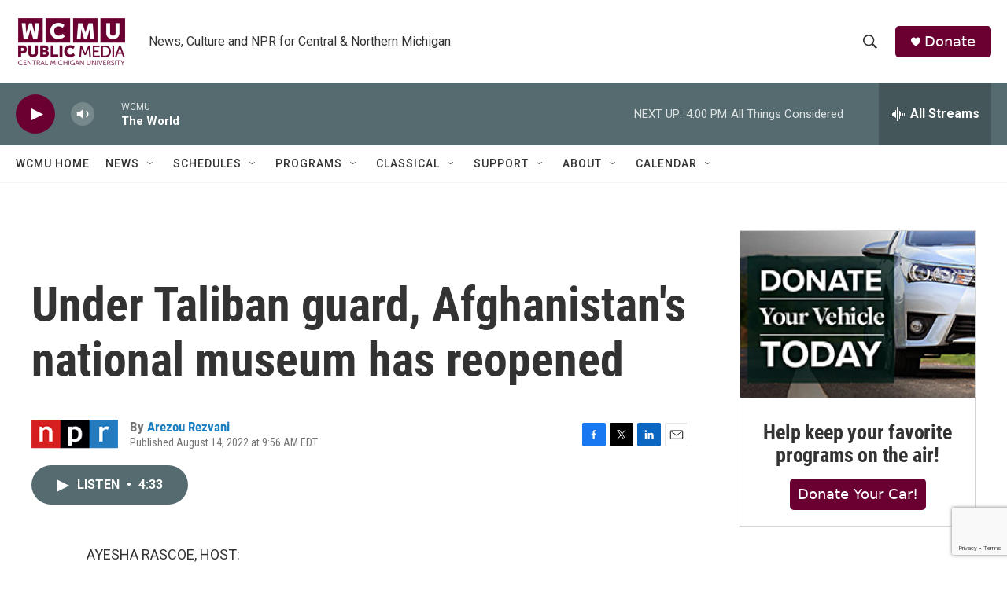

--- FILE ---
content_type: text/html; charset=utf-8
request_url: https://www.google.com/recaptcha/api2/anchor?ar=1&k=6LfHrSkUAAAAAPnKk5cT6JuKlKPzbwyTYuO8--Vr&co=aHR0cHM6Ly9yYWRpby53Y211Lm9yZzo0NDM.&hl=en&v=PoyoqOPhxBO7pBk68S4YbpHZ&size=invisible&anchor-ms=20000&execute-ms=30000&cb=4s60pne6yt34
body_size: 49182
content:
<!DOCTYPE HTML><html dir="ltr" lang="en"><head><meta http-equiv="Content-Type" content="text/html; charset=UTF-8">
<meta http-equiv="X-UA-Compatible" content="IE=edge">
<title>reCAPTCHA</title>
<style type="text/css">
/* cyrillic-ext */
@font-face {
  font-family: 'Roboto';
  font-style: normal;
  font-weight: 400;
  font-stretch: 100%;
  src: url(//fonts.gstatic.com/s/roboto/v48/KFO7CnqEu92Fr1ME7kSn66aGLdTylUAMa3GUBHMdazTgWw.woff2) format('woff2');
  unicode-range: U+0460-052F, U+1C80-1C8A, U+20B4, U+2DE0-2DFF, U+A640-A69F, U+FE2E-FE2F;
}
/* cyrillic */
@font-face {
  font-family: 'Roboto';
  font-style: normal;
  font-weight: 400;
  font-stretch: 100%;
  src: url(//fonts.gstatic.com/s/roboto/v48/KFO7CnqEu92Fr1ME7kSn66aGLdTylUAMa3iUBHMdazTgWw.woff2) format('woff2');
  unicode-range: U+0301, U+0400-045F, U+0490-0491, U+04B0-04B1, U+2116;
}
/* greek-ext */
@font-face {
  font-family: 'Roboto';
  font-style: normal;
  font-weight: 400;
  font-stretch: 100%;
  src: url(//fonts.gstatic.com/s/roboto/v48/KFO7CnqEu92Fr1ME7kSn66aGLdTylUAMa3CUBHMdazTgWw.woff2) format('woff2');
  unicode-range: U+1F00-1FFF;
}
/* greek */
@font-face {
  font-family: 'Roboto';
  font-style: normal;
  font-weight: 400;
  font-stretch: 100%;
  src: url(//fonts.gstatic.com/s/roboto/v48/KFO7CnqEu92Fr1ME7kSn66aGLdTylUAMa3-UBHMdazTgWw.woff2) format('woff2');
  unicode-range: U+0370-0377, U+037A-037F, U+0384-038A, U+038C, U+038E-03A1, U+03A3-03FF;
}
/* math */
@font-face {
  font-family: 'Roboto';
  font-style: normal;
  font-weight: 400;
  font-stretch: 100%;
  src: url(//fonts.gstatic.com/s/roboto/v48/KFO7CnqEu92Fr1ME7kSn66aGLdTylUAMawCUBHMdazTgWw.woff2) format('woff2');
  unicode-range: U+0302-0303, U+0305, U+0307-0308, U+0310, U+0312, U+0315, U+031A, U+0326-0327, U+032C, U+032F-0330, U+0332-0333, U+0338, U+033A, U+0346, U+034D, U+0391-03A1, U+03A3-03A9, U+03B1-03C9, U+03D1, U+03D5-03D6, U+03F0-03F1, U+03F4-03F5, U+2016-2017, U+2034-2038, U+203C, U+2040, U+2043, U+2047, U+2050, U+2057, U+205F, U+2070-2071, U+2074-208E, U+2090-209C, U+20D0-20DC, U+20E1, U+20E5-20EF, U+2100-2112, U+2114-2115, U+2117-2121, U+2123-214F, U+2190, U+2192, U+2194-21AE, U+21B0-21E5, U+21F1-21F2, U+21F4-2211, U+2213-2214, U+2216-22FF, U+2308-230B, U+2310, U+2319, U+231C-2321, U+2336-237A, U+237C, U+2395, U+239B-23B7, U+23D0, U+23DC-23E1, U+2474-2475, U+25AF, U+25B3, U+25B7, U+25BD, U+25C1, U+25CA, U+25CC, U+25FB, U+266D-266F, U+27C0-27FF, U+2900-2AFF, U+2B0E-2B11, U+2B30-2B4C, U+2BFE, U+3030, U+FF5B, U+FF5D, U+1D400-1D7FF, U+1EE00-1EEFF;
}
/* symbols */
@font-face {
  font-family: 'Roboto';
  font-style: normal;
  font-weight: 400;
  font-stretch: 100%;
  src: url(//fonts.gstatic.com/s/roboto/v48/KFO7CnqEu92Fr1ME7kSn66aGLdTylUAMaxKUBHMdazTgWw.woff2) format('woff2');
  unicode-range: U+0001-000C, U+000E-001F, U+007F-009F, U+20DD-20E0, U+20E2-20E4, U+2150-218F, U+2190, U+2192, U+2194-2199, U+21AF, U+21E6-21F0, U+21F3, U+2218-2219, U+2299, U+22C4-22C6, U+2300-243F, U+2440-244A, U+2460-24FF, U+25A0-27BF, U+2800-28FF, U+2921-2922, U+2981, U+29BF, U+29EB, U+2B00-2BFF, U+4DC0-4DFF, U+FFF9-FFFB, U+10140-1018E, U+10190-1019C, U+101A0, U+101D0-101FD, U+102E0-102FB, U+10E60-10E7E, U+1D2C0-1D2D3, U+1D2E0-1D37F, U+1F000-1F0FF, U+1F100-1F1AD, U+1F1E6-1F1FF, U+1F30D-1F30F, U+1F315, U+1F31C, U+1F31E, U+1F320-1F32C, U+1F336, U+1F378, U+1F37D, U+1F382, U+1F393-1F39F, U+1F3A7-1F3A8, U+1F3AC-1F3AF, U+1F3C2, U+1F3C4-1F3C6, U+1F3CA-1F3CE, U+1F3D4-1F3E0, U+1F3ED, U+1F3F1-1F3F3, U+1F3F5-1F3F7, U+1F408, U+1F415, U+1F41F, U+1F426, U+1F43F, U+1F441-1F442, U+1F444, U+1F446-1F449, U+1F44C-1F44E, U+1F453, U+1F46A, U+1F47D, U+1F4A3, U+1F4B0, U+1F4B3, U+1F4B9, U+1F4BB, U+1F4BF, U+1F4C8-1F4CB, U+1F4D6, U+1F4DA, U+1F4DF, U+1F4E3-1F4E6, U+1F4EA-1F4ED, U+1F4F7, U+1F4F9-1F4FB, U+1F4FD-1F4FE, U+1F503, U+1F507-1F50B, U+1F50D, U+1F512-1F513, U+1F53E-1F54A, U+1F54F-1F5FA, U+1F610, U+1F650-1F67F, U+1F687, U+1F68D, U+1F691, U+1F694, U+1F698, U+1F6AD, U+1F6B2, U+1F6B9-1F6BA, U+1F6BC, U+1F6C6-1F6CF, U+1F6D3-1F6D7, U+1F6E0-1F6EA, U+1F6F0-1F6F3, U+1F6F7-1F6FC, U+1F700-1F7FF, U+1F800-1F80B, U+1F810-1F847, U+1F850-1F859, U+1F860-1F887, U+1F890-1F8AD, U+1F8B0-1F8BB, U+1F8C0-1F8C1, U+1F900-1F90B, U+1F93B, U+1F946, U+1F984, U+1F996, U+1F9E9, U+1FA00-1FA6F, U+1FA70-1FA7C, U+1FA80-1FA89, U+1FA8F-1FAC6, U+1FACE-1FADC, U+1FADF-1FAE9, U+1FAF0-1FAF8, U+1FB00-1FBFF;
}
/* vietnamese */
@font-face {
  font-family: 'Roboto';
  font-style: normal;
  font-weight: 400;
  font-stretch: 100%;
  src: url(//fonts.gstatic.com/s/roboto/v48/KFO7CnqEu92Fr1ME7kSn66aGLdTylUAMa3OUBHMdazTgWw.woff2) format('woff2');
  unicode-range: U+0102-0103, U+0110-0111, U+0128-0129, U+0168-0169, U+01A0-01A1, U+01AF-01B0, U+0300-0301, U+0303-0304, U+0308-0309, U+0323, U+0329, U+1EA0-1EF9, U+20AB;
}
/* latin-ext */
@font-face {
  font-family: 'Roboto';
  font-style: normal;
  font-weight: 400;
  font-stretch: 100%;
  src: url(//fonts.gstatic.com/s/roboto/v48/KFO7CnqEu92Fr1ME7kSn66aGLdTylUAMa3KUBHMdazTgWw.woff2) format('woff2');
  unicode-range: U+0100-02BA, U+02BD-02C5, U+02C7-02CC, U+02CE-02D7, U+02DD-02FF, U+0304, U+0308, U+0329, U+1D00-1DBF, U+1E00-1E9F, U+1EF2-1EFF, U+2020, U+20A0-20AB, U+20AD-20C0, U+2113, U+2C60-2C7F, U+A720-A7FF;
}
/* latin */
@font-face {
  font-family: 'Roboto';
  font-style: normal;
  font-weight: 400;
  font-stretch: 100%;
  src: url(//fonts.gstatic.com/s/roboto/v48/KFO7CnqEu92Fr1ME7kSn66aGLdTylUAMa3yUBHMdazQ.woff2) format('woff2');
  unicode-range: U+0000-00FF, U+0131, U+0152-0153, U+02BB-02BC, U+02C6, U+02DA, U+02DC, U+0304, U+0308, U+0329, U+2000-206F, U+20AC, U+2122, U+2191, U+2193, U+2212, U+2215, U+FEFF, U+FFFD;
}
/* cyrillic-ext */
@font-face {
  font-family: 'Roboto';
  font-style: normal;
  font-weight: 500;
  font-stretch: 100%;
  src: url(//fonts.gstatic.com/s/roboto/v48/KFO7CnqEu92Fr1ME7kSn66aGLdTylUAMa3GUBHMdazTgWw.woff2) format('woff2');
  unicode-range: U+0460-052F, U+1C80-1C8A, U+20B4, U+2DE0-2DFF, U+A640-A69F, U+FE2E-FE2F;
}
/* cyrillic */
@font-face {
  font-family: 'Roboto';
  font-style: normal;
  font-weight: 500;
  font-stretch: 100%;
  src: url(//fonts.gstatic.com/s/roboto/v48/KFO7CnqEu92Fr1ME7kSn66aGLdTylUAMa3iUBHMdazTgWw.woff2) format('woff2');
  unicode-range: U+0301, U+0400-045F, U+0490-0491, U+04B0-04B1, U+2116;
}
/* greek-ext */
@font-face {
  font-family: 'Roboto';
  font-style: normal;
  font-weight: 500;
  font-stretch: 100%;
  src: url(//fonts.gstatic.com/s/roboto/v48/KFO7CnqEu92Fr1ME7kSn66aGLdTylUAMa3CUBHMdazTgWw.woff2) format('woff2');
  unicode-range: U+1F00-1FFF;
}
/* greek */
@font-face {
  font-family: 'Roboto';
  font-style: normal;
  font-weight: 500;
  font-stretch: 100%;
  src: url(//fonts.gstatic.com/s/roboto/v48/KFO7CnqEu92Fr1ME7kSn66aGLdTylUAMa3-UBHMdazTgWw.woff2) format('woff2');
  unicode-range: U+0370-0377, U+037A-037F, U+0384-038A, U+038C, U+038E-03A1, U+03A3-03FF;
}
/* math */
@font-face {
  font-family: 'Roboto';
  font-style: normal;
  font-weight: 500;
  font-stretch: 100%;
  src: url(//fonts.gstatic.com/s/roboto/v48/KFO7CnqEu92Fr1ME7kSn66aGLdTylUAMawCUBHMdazTgWw.woff2) format('woff2');
  unicode-range: U+0302-0303, U+0305, U+0307-0308, U+0310, U+0312, U+0315, U+031A, U+0326-0327, U+032C, U+032F-0330, U+0332-0333, U+0338, U+033A, U+0346, U+034D, U+0391-03A1, U+03A3-03A9, U+03B1-03C9, U+03D1, U+03D5-03D6, U+03F0-03F1, U+03F4-03F5, U+2016-2017, U+2034-2038, U+203C, U+2040, U+2043, U+2047, U+2050, U+2057, U+205F, U+2070-2071, U+2074-208E, U+2090-209C, U+20D0-20DC, U+20E1, U+20E5-20EF, U+2100-2112, U+2114-2115, U+2117-2121, U+2123-214F, U+2190, U+2192, U+2194-21AE, U+21B0-21E5, U+21F1-21F2, U+21F4-2211, U+2213-2214, U+2216-22FF, U+2308-230B, U+2310, U+2319, U+231C-2321, U+2336-237A, U+237C, U+2395, U+239B-23B7, U+23D0, U+23DC-23E1, U+2474-2475, U+25AF, U+25B3, U+25B7, U+25BD, U+25C1, U+25CA, U+25CC, U+25FB, U+266D-266F, U+27C0-27FF, U+2900-2AFF, U+2B0E-2B11, U+2B30-2B4C, U+2BFE, U+3030, U+FF5B, U+FF5D, U+1D400-1D7FF, U+1EE00-1EEFF;
}
/* symbols */
@font-face {
  font-family: 'Roboto';
  font-style: normal;
  font-weight: 500;
  font-stretch: 100%;
  src: url(//fonts.gstatic.com/s/roboto/v48/KFO7CnqEu92Fr1ME7kSn66aGLdTylUAMaxKUBHMdazTgWw.woff2) format('woff2');
  unicode-range: U+0001-000C, U+000E-001F, U+007F-009F, U+20DD-20E0, U+20E2-20E4, U+2150-218F, U+2190, U+2192, U+2194-2199, U+21AF, U+21E6-21F0, U+21F3, U+2218-2219, U+2299, U+22C4-22C6, U+2300-243F, U+2440-244A, U+2460-24FF, U+25A0-27BF, U+2800-28FF, U+2921-2922, U+2981, U+29BF, U+29EB, U+2B00-2BFF, U+4DC0-4DFF, U+FFF9-FFFB, U+10140-1018E, U+10190-1019C, U+101A0, U+101D0-101FD, U+102E0-102FB, U+10E60-10E7E, U+1D2C0-1D2D3, U+1D2E0-1D37F, U+1F000-1F0FF, U+1F100-1F1AD, U+1F1E6-1F1FF, U+1F30D-1F30F, U+1F315, U+1F31C, U+1F31E, U+1F320-1F32C, U+1F336, U+1F378, U+1F37D, U+1F382, U+1F393-1F39F, U+1F3A7-1F3A8, U+1F3AC-1F3AF, U+1F3C2, U+1F3C4-1F3C6, U+1F3CA-1F3CE, U+1F3D4-1F3E0, U+1F3ED, U+1F3F1-1F3F3, U+1F3F5-1F3F7, U+1F408, U+1F415, U+1F41F, U+1F426, U+1F43F, U+1F441-1F442, U+1F444, U+1F446-1F449, U+1F44C-1F44E, U+1F453, U+1F46A, U+1F47D, U+1F4A3, U+1F4B0, U+1F4B3, U+1F4B9, U+1F4BB, U+1F4BF, U+1F4C8-1F4CB, U+1F4D6, U+1F4DA, U+1F4DF, U+1F4E3-1F4E6, U+1F4EA-1F4ED, U+1F4F7, U+1F4F9-1F4FB, U+1F4FD-1F4FE, U+1F503, U+1F507-1F50B, U+1F50D, U+1F512-1F513, U+1F53E-1F54A, U+1F54F-1F5FA, U+1F610, U+1F650-1F67F, U+1F687, U+1F68D, U+1F691, U+1F694, U+1F698, U+1F6AD, U+1F6B2, U+1F6B9-1F6BA, U+1F6BC, U+1F6C6-1F6CF, U+1F6D3-1F6D7, U+1F6E0-1F6EA, U+1F6F0-1F6F3, U+1F6F7-1F6FC, U+1F700-1F7FF, U+1F800-1F80B, U+1F810-1F847, U+1F850-1F859, U+1F860-1F887, U+1F890-1F8AD, U+1F8B0-1F8BB, U+1F8C0-1F8C1, U+1F900-1F90B, U+1F93B, U+1F946, U+1F984, U+1F996, U+1F9E9, U+1FA00-1FA6F, U+1FA70-1FA7C, U+1FA80-1FA89, U+1FA8F-1FAC6, U+1FACE-1FADC, U+1FADF-1FAE9, U+1FAF0-1FAF8, U+1FB00-1FBFF;
}
/* vietnamese */
@font-face {
  font-family: 'Roboto';
  font-style: normal;
  font-weight: 500;
  font-stretch: 100%;
  src: url(//fonts.gstatic.com/s/roboto/v48/KFO7CnqEu92Fr1ME7kSn66aGLdTylUAMa3OUBHMdazTgWw.woff2) format('woff2');
  unicode-range: U+0102-0103, U+0110-0111, U+0128-0129, U+0168-0169, U+01A0-01A1, U+01AF-01B0, U+0300-0301, U+0303-0304, U+0308-0309, U+0323, U+0329, U+1EA0-1EF9, U+20AB;
}
/* latin-ext */
@font-face {
  font-family: 'Roboto';
  font-style: normal;
  font-weight: 500;
  font-stretch: 100%;
  src: url(//fonts.gstatic.com/s/roboto/v48/KFO7CnqEu92Fr1ME7kSn66aGLdTylUAMa3KUBHMdazTgWw.woff2) format('woff2');
  unicode-range: U+0100-02BA, U+02BD-02C5, U+02C7-02CC, U+02CE-02D7, U+02DD-02FF, U+0304, U+0308, U+0329, U+1D00-1DBF, U+1E00-1E9F, U+1EF2-1EFF, U+2020, U+20A0-20AB, U+20AD-20C0, U+2113, U+2C60-2C7F, U+A720-A7FF;
}
/* latin */
@font-face {
  font-family: 'Roboto';
  font-style: normal;
  font-weight: 500;
  font-stretch: 100%;
  src: url(//fonts.gstatic.com/s/roboto/v48/KFO7CnqEu92Fr1ME7kSn66aGLdTylUAMa3yUBHMdazQ.woff2) format('woff2');
  unicode-range: U+0000-00FF, U+0131, U+0152-0153, U+02BB-02BC, U+02C6, U+02DA, U+02DC, U+0304, U+0308, U+0329, U+2000-206F, U+20AC, U+2122, U+2191, U+2193, U+2212, U+2215, U+FEFF, U+FFFD;
}
/* cyrillic-ext */
@font-face {
  font-family: 'Roboto';
  font-style: normal;
  font-weight: 900;
  font-stretch: 100%;
  src: url(//fonts.gstatic.com/s/roboto/v48/KFO7CnqEu92Fr1ME7kSn66aGLdTylUAMa3GUBHMdazTgWw.woff2) format('woff2');
  unicode-range: U+0460-052F, U+1C80-1C8A, U+20B4, U+2DE0-2DFF, U+A640-A69F, U+FE2E-FE2F;
}
/* cyrillic */
@font-face {
  font-family: 'Roboto';
  font-style: normal;
  font-weight: 900;
  font-stretch: 100%;
  src: url(//fonts.gstatic.com/s/roboto/v48/KFO7CnqEu92Fr1ME7kSn66aGLdTylUAMa3iUBHMdazTgWw.woff2) format('woff2');
  unicode-range: U+0301, U+0400-045F, U+0490-0491, U+04B0-04B1, U+2116;
}
/* greek-ext */
@font-face {
  font-family: 'Roboto';
  font-style: normal;
  font-weight: 900;
  font-stretch: 100%;
  src: url(//fonts.gstatic.com/s/roboto/v48/KFO7CnqEu92Fr1ME7kSn66aGLdTylUAMa3CUBHMdazTgWw.woff2) format('woff2');
  unicode-range: U+1F00-1FFF;
}
/* greek */
@font-face {
  font-family: 'Roboto';
  font-style: normal;
  font-weight: 900;
  font-stretch: 100%;
  src: url(//fonts.gstatic.com/s/roboto/v48/KFO7CnqEu92Fr1ME7kSn66aGLdTylUAMa3-UBHMdazTgWw.woff2) format('woff2');
  unicode-range: U+0370-0377, U+037A-037F, U+0384-038A, U+038C, U+038E-03A1, U+03A3-03FF;
}
/* math */
@font-face {
  font-family: 'Roboto';
  font-style: normal;
  font-weight: 900;
  font-stretch: 100%;
  src: url(//fonts.gstatic.com/s/roboto/v48/KFO7CnqEu92Fr1ME7kSn66aGLdTylUAMawCUBHMdazTgWw.woff2) format('woff2');
  unicode-range: U+0302-0303, U+0305, U+0307-0308, U+0310, U+0312, U+0315, U+031A, U+0326-0327, U+032C, U+032F-0330, U+0332-0333, U+0338, U+033A, U+0346, U+034D, U+0391-03A1, U+03A3-03A9, U+03B1-03C9, U+03D1, U+03D5-03D6, U+03F0-03F1, U+03F4-03F5, U+2016-2017, U+2034-2038, U+203C, U+2040, U+2043, U+2047, U+2050, U+2057, U+205F, U+2070-2071, U+2074-208E, U+2090-209C, U+20D0-20DC, U+20E1, U+20E5-20EF, U+2100-2112, U+2114-2115, U+2117-2121, U+2123-214F, U+2190, U+2192, U+2194-21AE, U+21B0-21E5, U+21F1-21F2, U+21F4-2211, U+2213-2214, U+2216-22FF, U+2308-230B, U+2310, U+2319, U+231C-2321, U+2336-237A, U+237C, U+2395, U+239B-23B7, U+23D0, U+23DC-23E1, U+2474-2475, U+25AF, U+25B3, U+25B7, U+25BD, U+25C1, U+25CA, U+25CC, U+25FB, U+266D-266F, U+27C0-27FF, U+2900-2AFF, U+2B0E-2B11, U+2B30-2B4C, U+2BFE, U+3030, U+FF5B, U+FF5D, U+1D400-1D7FF, U+1EE00-1EEFF;
}
/* symbols */
@font-face {
  font-family: 'Roboto';
  font-style: normal;
  font-weight: 900;
  font-stretch: 100%;
  src: url(//fonts.gstatic.com/s/roboto/v48/KFO7CnqEu92Fr1ME7kSn66aGLdTylUAMaxKUBHMdazTgWw.woff2) format('woff2');
  unicode-range: U+0001-000C, U+000E-001F, U+007F-009F, U+20DD-20E0, U+20E2-20E4, U+2150-218F, U+2190, U+2192, U+2194-2199, U+21AF, U+21E6-21F0, U+21F3, U+2218-2219, U+2299, U+22C4-22C6, U+2300-243F, U+2440-244A, U+2460-24FF, U+25A0-27BF, U+2800-28FF, U+2921-2922, U+2981, U+29BF, U+29EB, U+2B00-2BFF, U+4DC0-4DFF, U+FFF9-FFFB, U+10140-1018E, U+10190-1019C, U+101A0, U+101D0-101FD, U+102E0-102FB, U+10E60-10E7E, U+1D2C0-1D2D3, U+1D2E0-1D37F, U+1F000-1F0FF, U+1F100-1F1AD, U+1F1E6-1F1FF, U+1F30D-1F30F, U+1F315, U+1F31C, U+1F31E, U+1F320-1F32C, U+1F336, U+1F378, U+1F37D, U+1F382, U+1F393-1F39F, U+1F3A7-1F3A8, U+1F3AC-1F3AF, U+1F3C2, U+1F3C4-1F3C6, U+1F3CA-1F3CE, U+1F3D4-1F3E0, U+1F3ED, U+1F3F1-1F3F3, U+1F3F5-1F3F7, U+1F408, U+1F415, U+1F41F, U+1F426, U+1F43F, U+1F441-1F442, U+1F444, U+1F446-1F449, U+1F44C-1F44E, U+1F453, U+1F46A, U+1F47D, U+1F4A3, U+1F4B0, U+1F4B3, U+1F4B9, U+1F4BB, U+1F4BF, U+1F4C8-1F4CB, U+1F4D6, U+1F4DA, U+1F4DF, U+1F4E3-1F4E6, U+1F4EA-1F4ED, U+1F4F7, U+1F4F9-1F4FB, U+1F4FD-1F4FE, U+1F503, U+1F507-1F50B, U+1F50D, U+1F512-1F513, U+1F53E-1F54A, U+1F54F-1F5FA, U+1F610, U+1F650-1F67F, U+1F687, U+1F68D, U+1F691, U+1F694, U+1F698, U+1F6AD, U+1F6B2, U+1F6B9-1F6BA, U+1F6BC, U+1F6C6-1F6CF, U+1F6D3-1F6D7, U+1F6E0-1F6EA, U+1F6F0-1F6F3, U+1F6F7-1F6FC, U+1F700-1F7FF, U+1F800-1F80B, U+1F810-1F847, U+1F850-1F859, U+1F860-1F887, U+1F890-1F8AD, U+1F8B0-1F8BB, U+1F8C0-1F8C1, U+1F900-1F90B, U+1F93B, U+1F946, U+1F984, U+1F996, U+1F9E9, U+1FA00-1FA6F, U+1FA70-1FA7C, U+1FA80-1FA89, U+1FA8F-1FAC6, U+1FACE-1FADC, U+1FADF-1FAE9, U+1FAF0-1FAF8, U+1FB00-1FBFF;
}
/* vietnamese */
@font-face {
  font-family: 'Roboto';
  font-style: normal;
  font-weight: 900;
  font-stretch: 100%;
  src: url(//fonts.gstatic.com/s/roboto/v48/KFO7CnqEu92Fr1ME7kSn66aGLdTylUAMa3OUBHMdazTgWw.woff2) format('woff2');
  unicode-range: U+0102-0103, U+0110-0111, U+0128-0129, U+0168-0169, U+01A0-01A1, U+01AF-01B0, U+0300-0301, U+0303-0304, U+0308-0309, U+0323, U+0329, U+1EA0-1EF9, U+20AB;
}
/* latin-ext */
@font-face {
  font-family: 'Roboto';
  font-style: normal;
  font-weight: 900;
  font-stretch: 100%;
  src: url(//fonts.gstatic.com/s/roboto/v48/KFO7CnqEu92Fr1ME7kSn66aGLdTylUAMa3KUBHMdazTgWw.woff2) format('woff2');
  unicode-range: U+0100-02BA, U+02BD-02C5, U+02C7-02CC, U+02CE-02D7, U+02DD-02FF, U+0304, U+0308, U+0329, U+1D00-1DBF, U+1E00-1E9F, U+1EF2-1EFF, U+2020, U+20A0-20AB, U+20AD-20C0, U+2113, U+2C60-2C7F, U+A720-A7FF;
}
/* latin */
@font-face {
  font-family: 'Roboto';
  font-style: normal;
  font-weight: 900;
  font-stretch: 100%;
  src: url(//fonts.gstatic.com/s/roboto/v48/KFO7CnqEu92Fr1ME7kSn66aGLdTylUAMa3yUBHMdazQ.woff2) format('woff2');
  unicode-range: U+0000-00FF, U+0131, U+0152-0153, U+02BB-02BC, U+02C6, U+02DA, U+02DC, U+0304, U+0308, U+0329, U+2000-206F, U+20AC, U+2122, U+2191, U+2193, U+2212, U+2215, U+FEFF, U+FFFD;
}

</style>
<link rel="stylesheet" type="text/css" href="https://www.gstatic.com/recaptcha/releases/PoyoqOPhxBO7pBk68S4YbpHZ/styles__ltr.css">
<script nonce="okpEyP-lxeJgR5qQP2veYA" type="text/javascript">window['__recaptcha_api'] = 'https://www.google.com/recaptcha/api2/';</script>
<script type="text/javascript" src="https://www.gstatic.com/recaptcha/releases/PoyoqOPhxBO7pBk68S4YbpHZ/recaptcha__en.js" nonce="okpEyP-lxeJgR5qQP2veYA">
      
    </script></head>
<body><div id="rc-anchor-alert" class="rc-anchor-alert"></div>
<input type="hidden" id="recaptcha-token" value="[base64]">
<script type="text/javascript" nonce="okpEyP-lxeJgR5qQP2veYA">
      recaptcha.anchor.Main.init("[\x22ainput\x22,[\x22bgdata\x22,\x22\x22,\[base64]/[base64]/[base64]/[base64]/[base64]/UltsKytdPUU6KEU8MjA0OD9SW2wrK109RT4+NnwxOTI6KChFJjY0NTEyKT09NTUyOTYmJk0rMTxjLmxlbmd0aCYmKGMuY2hhckNvZGVBdChNKzEpJjY0NTEyKT09NTYzMjA/[base64]/[base64]/[base64]/[base64]/[base64]/[base64]/[base64]\x22,\[base64]\\u003d\x22,\x22ZcOPTcOQwqtgw7rDizcgw67DkcK3biXCvsKjw6p2wq7CmMK7FcOEZlnCvinDlgXCo2vClw7DoX51wrRWwo3DnsObw7kuwo05IcOINx9Cw6PCp8Oww6HDsEhbw54Rw47CuMO4w41XaUXCvMKzbcOAw5ETw4LClcKpLMKLL3tew5kNLGIXw5rDsUTDgATCgsK/w5IuJlzDqMKYJ8ODwq1uN3TDu8KuMsK2w53CosO7YcKHBjMyZcOaJBAcwq/[base64]/[base64]/[base64]/w4FBw7R8w4AIwqNnOAVFb3XDtMKzw7Awe17DjMOzYsKww77Dk8OGQMKgTDnDqFnCuhoDwrHClsOTZjfChMOSZMKCwo4Xw77Dqi8lwp1KJmwgwr7DqlHCtcOZH8Orw5/Dg8OBwpLCgAPDicK6VsOuwrQEwqvDlMKDw5nCoMKyY8KHXXl9RcKnNSbDiyzDocKrDsOqwqHDmsOTOx87wqfDrsOVwqQLw7nCuRfDsMOPw5PDvsOtw4rCt8O+w4wkBStlFh/Dv2Iow7ogwppbFFJRP0zDksOnw7rCp3PClsOmLwPCkBjCvcKwDsKNVknCp8O8I8K/wopbKnJTI8Kxwphaw4HChgNrwqrCisK3H8KGwqkHw6g2E8OKJSDCk8KWD8KdCB5Zw43CpMOIccKQw5YMwqxPWAR1w7nDoAYqFcOZAsKpXjYRw6gow47DjMONI8Oxw65sHsOSAsKeXQhSwqnCv8K0VsKtLcKMecO/acKKZcKdIkA5PsKpw74Lw5zCuMKYw7FJAhvCscO8w73ChglOPhk6wqPCnGQuwqXDumjDtsKHwo8zUynCncKcAy7DqMOlb1HCqwbCgnFjX8KAw6PDgcKPwqp9IcK+a8Olwpkew5/[base64]/Cg10YAMK6b0dIw4FdNg5ow7vDosKSHkdMwqNLwptqw5koH8OHY8Oewp7CrMKvwrrCo8Ofw4ZQwo3Chj5OwozDqyPCocOWGBTCjljDocOKM8OPIiwXw5M8w4RKenbCgxxVwp0Sw7x8F3UVLsOSAsOJFMKGEsO/w4F4w7rClcKgL0XClS9gwqYOL8KHw7fDmRpDamvDsDfDmEByw5LCtwxoQcOYIGjCglfDtyN6Pm/DlMOrw6dxSsKYKcKMwo1/[base64]/DhMKWe3w1LsKRFW0lw44hw6fCiMOSw47Cj8O3DcKBbcOxbVvDr8KTA8KJw5nCqMOaKsOVwrXCoFjDpELDuSvDgg8dA8KfMsO9eB3DnsKzI1Jaw6PCszDCnEUNwpnCpsK8w5Inwr/[base64]/wrEkP8K2w6/Dqg/CsMKnGMKWZsOFw7/[base64]/[base64]/[base64]/DnFIuw7rDk8OYXkEvTMKxWsKCLgoIwqLCr1ImFz1/QsKQwrvDi00ZwoZqwqd8IBDClU3DrMKkbcK5wp7ChMKEwrzDtcOaawTCjsKsEC/CucOnw7QfwqjDn8KVwqRSdMOzwo12wr8HwoPDslt6w7dGQ8KywrUlZsKcwqPCgcOdwoUsw6LDncOhZsK2w71Hwr3CgyUpM8O7w61rw6XCpCPDkDrDlTZPwq1JbF7CrFjDkzwrwrrDhcOvaD1yw6xndkbChMOkw6XCmRrCuybDoy/CksOKwqFXw5xMw7zCr3DCtMKNYsK9w5AQfHV/w68MwptmX053XsK7w50YwozDqSgnwrLCjkzCt1TCqkNfwqvCncOhw5XChAthwpFMw4gyNsO5woDDkMO5wqTCgsO/QRwBwpXChMKaSyTDtMO/w4cnw6DDhsK6w55QVUjDkcORBAHCvsKIwrZRXy16w5tmP8OVw57CusKWJ3AowpglTsOmw7lZHiUEw55eaUHDhsKkZjfDtEYGV8KIwpjChsOhw4HDjcOZw79Cw7zCksKUwqx9wozDucOtwqzDpsKzVEZkw5/DlcKgwpbDtDISZx5Uwo/CnsKIPGDCtyLDgMKuFn/Cq8O7P8Kowo/[base64]/[base64]/DoGPCp8OlwqzCk00mwqzCqDnCusOEw7gxwrUhw5/DkAkAOsKpw5DDrmEFO8OsdsOrCT/Dh8KwZgHClMKBw4NxwpxKGzHCnsKlwoMMVMKlwoYFecOBZcOiK8K4OycBw5chwrwZw6vDq3/CqgrCoMOLw4jCnMOgPMKhw5fClC/Cj8OIUcOReHUVNHs5H8KcwoPDnh05w77CvnvChSXCpQ9RwpfDrsKgw6lCdl8yw4jCiHXDkMKUAWQRwrZPfcK8wqQtwqBJw4nDjH7Djk8Bw50WwpEow6DDicOmwrDDpcKrw4o7asKnwrPCgCjDocKSZEHCoy/Cs8OBKV3CmMOjayPDncOowpIrVyMYwrTCtlM2XcO0YcOdwoDCnCLCr8KgRcOOwrTDnRVbJAvDnSPDgMKBwrt2wqPCkcKuwpLCrj3DvMOdwoDDqiQ5wqfDpzvDhcK0XhELIkXDosO8XnrDuMKRwqo/w6zCsUoWwohPw6DClC/[base64]/DlG1Ow7bCl2rDr23DucO3WU8Hwo7CqQHDjg3Dg8K3w6zCkMK+w49vw51+MCDCqUFow7zDpsKHEsKPwrPCtMO9wr9eEcOjQ8KUw6xOwpgHRShwHU3DkMObw6fDtgbClzrDj0vDjWc9Xlw/Yg/Cq8KFdEw6wrTClsKlwrgmf8Oowq9fVyrCvRgrw5fCgsKSw4PDokgJWh/ClixCwooUL8KGwqfDkA7DnMOdwrQ2wqU1w6V3w74rwpnDm8O7w5/CjsODFcKgw6VTw6/CkzpEW8KnA8KTw57DhcK+wpvDvsKtYMKVw5rCvzZqwpN/wpN7VDrDn3PCgxNNaBM3wohsNcOTbsKJw69JUcKqG8OSORwpw4HDssK1w7/ClBDDkRXDuy0Cw7ZAwrBxwozCtxp7wpvDgDEyPsKbwqJKwo7Cq8KAw6Atwo0+AMO2VUnCgEx5PsOADg0+w5LCvcOFPsKOH1hyw4dIVcOPD8Kcw7s2w7jCrMOyDhsawrJlwq/DvR/DhMKmTMO4RgrDqcONw5lLw60wwrLDpXjDgxNRwoUyABvDvDskNcOAwrvDn1dFw7LCjMOuYUEtwrXCksO+w57CpMOLUR9PwrQIwp7CiQo/[base64]/[base64]/DusOZWMKswprCpcKhwrTCinxvw4bCocK4CD3Dt8Omw7FHAsOGODYUIsK1UsOdwobDu2cFE8KVdcOqw6LDhwDCnMOzIcOWAAHDiMKsLMKwwpEGGAU0L8K/N8OCw7XCucKTw65mLcKIKsOCwrlywr3DtMKUGhbCkQw4wpBMAnN1w7nDlQXCtMOpT2Zxw5ocRAvDjcOWwpzCrcONwobCocKvwpXDtXIywr/CvHPCpcKxwoIYXgnDmcOHwp3Du8Kuwr1Lwo/DsBEqVjzDhhfCl30ualvDmyQcwr7ChAwKLsOcAWRuXcKCwofDqsO2w6/Dg3EUQMK8KcK1PMOFw4V1LsKFJcKcwqXDjkLCqsORwo9AwqTCjzoTJFHCpcOowoVWNmQRw5pYw5UDYsKMw7zCvXcJwrgyYBHDqcKgw5YSw4XDjMKXHsKnXQUZN3ogDcONwq/ClsKiHT9aw68Tw77Di8OvwoELw5fCrwZ+w4/[base64]/CnsKFN8KYw5wdFRVVwqkJDBoBw5PCnsKWw7/[base64]/B3fDlMOVw7TDr8OQwpPCm8KDw4k5C8Omwq/Dt8OpdifCkMKnX8KIw4dVwpnCssKMwollE8OsRcKrwpI2wqrCvsKIRX3CrcO5w7/CvnMjwpJCR8Kew6EyblvDq8OJAF5awpfChkhWw6nDiGzCl0rDjhTDqnpvwrnDgsOfworCpMOQwo0Wb8OWY8O7c8KXOV/CjsKCdAZNwrHChnxvwpVAOh0KY0oWw4/Cm8KbwrfDusK7wrUFw7A9WBUOwq5dbELCtcOHw4nDg8KQw5nCrAnDtnIvw57CpcOIWcOJfAjDnlvDgkPCi8KCRhwhQXTCnHXCv8KxwpdrZ3sqw5bDp2c4bnzDsnfDvSRUZ3zCu8O5ScOTeUhSwr5lCsOrw4I1UEwJR8Ozw7TCrsKTDippw6TDosKMOFsPS8OHNcOXfQ/CjXFowrnDtcKZwpktegrDgMKDPsKMWVTCnDrDkMKafxJ8NxbCuMOawph6woBIF8KoV8O3woTCscKra2tZw6NJLcOBWcOqw5HCqTgYa8KywoNlBQkALMO7wp7Cgy3DrsO7w6LCrsKRwqnCv8K4C8K/RXcjXUXDrsKJw5QnEMODw4HCpW3Cl8OEw67CksKuw6bDtcO5w4vCgMK4wqc6w7lBwpbClMKuV3rDrsKYCSxaw7UXJRo9w7vChXzCtVfDlcOSw6s0FELConFwwozCjwHDosK3dMKJOMKFJTnCm8Kgb3bDi3IVTcK/ecKrw6Ajw6dRPjNbwox+w60ZSMOzD8KLwqJUN8O1w67CiMKtegl0wqRBwrfDswtXw7rDrcKmPTHDnMOIw6ItFcOLPsKBwonDlcO8CMOmcQJmw4ktBsOSI8KWw5DDh1l7wo5TRgtpw7/CsMKBEsOhwo0ew7/DqMOwwqPCjiZeKcKkacOXGzXDrXPCi8OIwoDDg8K1wrvDl8O+Nm9DwqhxVAFGf8ONew7CoMO9ZsKOTcKKw7/Ct0/DmAgrwpBMw4pYwoDDimdHTcOPwqvDkE5nw79GQsKCwpDCuMK6w4JLF8KAFitCwofDm8K+c8KgTsKEF8OowqUKw7jDiVo+w5p6JBstwo3Dm8OSwoXDiSxSb8KEwrbDvcKgPsOjNsOmYhA/w5Nww4PCscKQw4jCu8OMBcOqwr9IwqIob8OkwpvCl3VDZ8KaNMK4wopsIXHDm0nDgQfCkEXDgMKrwqlOw6HDlMKhw6hrPGrCpyTDmQUzw5MHc1bCj1bCpcKYw41/BQc0w6DCsMOtw6XChsKGDA0Bw4oXwq9yAHt4dcKHSjbCqMOvw5fCl8KywoHDqsO9wo3CtTvCpsOvF3LCpCILA2RHwqXDjcOdLMKANcKoLnvDpcK9w5EUG8KWJ2V+WMK2SMKgawDCgXfDocOCwo/CnMOKU8OewovDvcK1w7DChl80w74aw5kRP1UtfRllwp7DiH/ChWfChQrCvwfDrmbDqSzDvcOIw6w3LkzDg11tH8KmwqA9woLDq8KfwpEiwqE7PsOZM8KqwplaQMK8wrHCocK7w49lw5pow5URwpZoAsOaw4FCATjDsHsNw5XCsRvCqcO/wpMyDVvCoyNPwqRgwqZLNsOWZsOUwq4lw6txw7FTwpsScVDDigXCvSPDvnlfw4zCpsK/RsKFw4rDkcKVw6HDqMKJwoXCtsK+w6bDsMKbTm93KFBJwpHDjQwhJ8OeYsOaM8OAwq8zwoTCvgBfwrRRw55Pwpszb1IYwosHd09sEsKDOcOXeEU2w6/CrsOYw5TDsQwzY8OAURzCj8KHTsK7UQ7CuMO+wr5PGMOfe8Ozw7cSSsKNesOsw7Btw7Mawp/[base64]/Dn8OYCD8/[base64]/CjMOED2XDh8Orw5jDnMOTe3w7XQTDlMOsWsOGVC8CHFtrwrHCvTBkw4HDn8OcIyg4w53Cu8KrwrpMw5IHw6nDnH5xw6EbPW9Rwr3DkMKvwrDChT3DsypHV8KbKMO+woDDt8Olw5otHUhebwNXZcOdScKSHcO5Jn/CgMKvScK5IsKewrfDkTLCpB8XT1whwpTDmcKUCRLCp8K+MkzCksKbTEPDsRPDkX3DmV/CvsKqw60Lw4jCtlRIXmHDscOCXMOlwptddE3CpcKCCzU/w58lYxwRCFsew43Cv8KmwqIhwofDn8OhGsOZRsKOBCvDjcKfJMOYScOFw4kjQHrCtMK4AsKMPsKewpRjCitAwonDunsXNcOrw7PDjcKnwr4sw6PCoDM5JmBHLMKACMKBw6VAwrdbSsKKQG9twr/Di2HDiW3ChMKzwrTCssKqw4Rew5E7B8Kkw4/Ci8KnBFTCqTUTw7TDq1Jbw6MQUcOuUsK3KQM9wo13YcO/wpHCtMKvLcOlD8KNwpRvWW/Cr8KYBMKlUMK5PXMcwrdGw6gUW8O6woTDscK6wqp5U8K/QBw+w6Y9w6HCsXrDgcK9w509wrzDsMKYKsK8BcKkYA9Mw71aATDDicKxAlJTw5bCn8KSOMOReBHDqVrCojgXY8KDYsODa8OLJ8OUeMOPE8Kmw5bCog/DtHzCgcKQb27DvETCt8KadMKjw4zCj8OSwrJQw67CmkswM0jCpMKpw7TDlxrDqMKSwrRCIsOGMMKwQMOZw4gxw5jDvmrDqgTCgljDqz7DqDDDkMOCwrVcw5rCkcO7wrtMwpROwqU/[base64]/ChRzDlhrCnMOdQjrCnMKmAcOvwrPDo1nDq8KBw7R/WsKOw4tGLsOpdcKVwog1C8KgwrbDisOWdDPCrzXDmXI1w68gflVsBTvDsjnCn8O8B2Vhw64Lwp9Tw5DDuMKnw58yW8Kkw5otw6cqw6zCtUzCuH/Co8KLw4PDnXrCrMOjwqDCjgPCmcOJScKUPSrCnDXCg3vDqMOJbnBawpTDq8OWw4xES0kew5DDrUfDocKvQxbCgsKAw7DClMKSwpXCgMKFwrtLwpXDpl3DhTvCmW/[base64]/DgEDCvX9zNMO5JMOTw6/CszzDksOQSMKBDXfCosOuGEMROhvChSnCj8Oxw6vDr3TDqEx8w5RNfxgDUl5qVMKuwpXDvlXCoj7DrsOEw4sWwoNtwrIYfcK5RcO3w6R9IQAKfHzDkXg8McO/[base64]/Co2AHwo9zVsK2B8OUw5DDmsO6w5lYfcKjwrkTL8KOQwhiw6LChsOPwqnChSUXSHlqYMOswqzDvjZAw5NCV8O0wodzWcKzw5HDjmREwqUgwrBFwqwLwr3Ck2nCpcKUAQfCpW7CscO9GkbCvsKeRBvCqMOOSFkUw7PCpmPDmcO6RsKeXT/CgMKVw6zDlsOBw5/CpmQUW0Bwe8O8GHtfwplZXMOBw4A8dkw4w4PCr0VSLARGwq/DhsO5QsKhw45Uw6Erw70zwqDCgVJZOGkILCYpCzbCtMKwXWkPflnDumTCix3Cn8OsYFVSF2YRScKhw5HDnHRbFw4Sw7PDo8OrPMOnwqMvVsOqYFA1BwzCucKkAmvCrj1kFMO6w5fCpMOxC8K+WMOlFy/[base64]/wrsfwo93BFXDr8OnUMOVwqHCnMKyeMOjU8OJBhR8DypkDRBcwrDCtnDCsFYyZl7DkcKLBGzCt8KsWW/ChCEjU8KFVzjDmMKJwrnCrhwRe8KPasOIwphRwovCssOZJBkYwrrCocOOwoMwdgfCtcKtwpRvwpDCgcO/CMOlfwMLwoHClcOTw49+wrTCu1nChUhXasKrwqg5RmEkQMKGVMONwqrDosKJw7vDlMOiw4VCwqDChsOOMsO4CMOETB3CnMOuwrodwqAPwos4YgPCoBLCrSV0J8ONGW/Do8K7KsKYW0/Cm8ONQMOeWUHDq8O5dBzCtj/CrcOlGsKqOBnDosK0XFsOTHtEdsOrFXgnw7xSBsK+w55Cwo/[base64]/[base64]/w4/[base64]/Dnntuw57DicOtYijChBgxaDnDhcOlPsOLw4/CjcKbwrwdByzDo8Oww4TDisKpY8K1cnjCuW9Vwr9rw5zCj8KJwqXCu8KSU8Klw4duwrIFwq3CocKaS2JrYFt3wpIgwo4sw7LCocKow4rCkgbDjjTCsMK1TS/[base64]/J8KwwonCojzCiMKfL8OZIX3DtnFPwqHDmsKSTMKWworClcOzw7/DlxgXw5zCqxQIw79+wqJXwpfCu8OecWzDkVc+Rx0JYAl5M8OFwp0gBsO1w5drw6jDp8KxJcOawql2JyQEwrkfERRRw6wzKMKQIywuw7/[base64]/Pwx3TMKiTTorwrEcwqbCs8OOA8KdEsKHdSFMwobCs2sUE8OLw4bDjcKfL8OKw4vCjcOXGi8uH8KFQcKHwpjDoCnCkMKsLFzClMK/[base64]/CkELDqsODJsOCEQpKw7XDiyLDrDjDk3ZCw4lJEMO6wqXDmh1uwoV7w4gLQMOzwrwNDibDvS/Cj8OlwrUHdcOOw4IHw6Q+woJaw7dawrQ5w7zCjsKxIUrCjDhTw4Apw7vDj17DlhZWw71FwqxZw5Quw4TDgwEgL8KUaMOwwqfCgcORw6gnwoXCv8Oyw4nDkCIww78Cwr3Do2TCmF7Dk1TCjlnCksOmw5HCg8O7fVB/wrcdw7zDi2bCjMKGwp7Cjx0eIwLDqcK9ViojKMKpTT86woXDjj7Cl8KiNHvCpsOsMcOfw7fClMO7wpbDpcK9wrfDlxdpwo0aC8Kqw6YawrF6wqLCvTHDj8OCLy/CpsOSVkbDgMOSdVl/D8ONTsKswpfCkcO4w4zDghESJA3DnMKuwq05wp7Dtl/[base64]/Cv8O4woLCuMKlbMOPw4DDnBZgdQfDgyjCmARZOsORw6vDuwnCtF0+GcK2wq5lwrE1RwHCsX0PYcKmwpnCrcOmw4loT8K/[base64]/[base64]/w4M4NMKzHcOII8K9wpRkwpvDiMKhw5oAw5JXQ8OVw6rCpmrCsx5Aw4XDnMO+PMKKwqY/UEvDkxTDqMOJQcOAIsK8GTnCkXInOcKTw6vClcOAwrB1wq/DpcO8eMKLJGtIWcK5OzU2GUDCnsOCwoc2wpjCqzHDlcKFUcKSw7MkWsK7w6jChsK2RgnDth7CtcOjfsKTw5TDqAzCvDcCK8OmEsK4wrTDgD/DnMKewqfCoMK6woYLDivCmcOGQVkkdMKCw6kdw6FgwpbCuVJdwr0lwpbCuBk0Uk8oOWHCnMOKQcK9diwqw6ZOQcKbwpI4bMKOwrstw5DDjFE6bcK8BVpGMMOsfkrCuC3CqcOfTlHDk0Unw6xbfjpCw4/ClTbDq2JTEkxbwq/Dmy1awpVRwpVnw5Q/I8KAw4/[base64]/[base64]/[base64]/wrvCtsKDFcOaw41/QlfDuWzCksKxECAZwoI+XsOxJQHCtMK3cwBdw6LCg8KFLGd2NcOxwrYIMy9eQ8K8IHbChEjClhYkWlrDggIlw6Rdwp43bjomWlnDosOCwqoNRsOQIUBvCsK4X0BBwqAHwrfDomhTeGzDix/Dp8K7PcKMwqnCvid2QcO4w593fMKAXiDDoXtPYzdReXrCiMONw4XDv8KlwpfDpMO5VMKZXEEmw7vCmWB9wp8sHsKOZGvCm8Oowp/[base64]/Dl8Ouw4TDpcO/[base64]/DgX7DgsOWQsOQHTDCpHAZwqVwwrt4SMOywqjDoxIrw5QAPBhXwrbCmETDlMKRZcONw6PDiiUpSQLDhzsXTUnDvmYiw70idMO3wohrYMK8wrMQwrsEA8KSOcKHw4PCosKTwqQFD0/DrmLDjzQ4W10Lw5lAw5LCj8K7w4NpWMKIw6rCqEfCryfDiUfCv8K/[base64]/[base64]/XT/DpsKwPk7Dv0NgTcKpOMOBVsOjw60mw4oXw4QDwqdnOwQYcTfDqWQAwqvCuMKUcAPCiBnDgMO1w499wrXDhwrDqsKCMMKIYw4IG8KRfcKrKx3DqGfDqF1FWMKBw6LDusKlwrjDrwnDnMOVw5HDjEbCmh5nw6M0w5o5woNsw7zDjcKKw4vDmcOrwrg/EXkpA0bCkMOUw7UFZMKDbV8pw7lmw4rDtMKMw5Maw50Aw6rCu8OBw5zDnMOJw4cUeUnDnHnDr0I9w5Yew6o8w4jDnmMCwrMHacKDUsOBw7/CsgpKfcKrP8Oqw4dcw699w4E9w73DjlwGw7dPMwtENMOsY8OSwprDiU8QWMOLP2hKPVJQEDoGw67Cu8K6w45Rw6pTfDIQXMKsw6xxwq8/[base64]/[base64]/CvUvDmXTCusOLUhw0KXrChm8qwqcoawfCr8KiVgMbFMKPw69jw5bCo2/DsMKbw4Vvw57CisOdwqp/KcO/wq99wq7Dl8OoaULCvx/DvMOXwrFIegjDnMOjFUrDtcOfSMKPQGNIesKCwpfDqcO1FWjDksKcwrVyRlnDgsOOL2/[base64]/DuV7DuwoHwo5JDQfCiVHCnsKvw4cbKivDn8KFNQMkwqDCg8KDw6DDsApURcK9wrp0wqE2FcOzAMO4b8Kmwpo1FMOOE8KtT8OJwpPCisKRSBIMbxtSIgNYwplNwpjDocKERMOyWg3DuMK3YHs/QsOZD8OSw5/Co8KdaB5Zwr/CsBXDnlvCosO7woDDjhhFw6AsECXCs0zDrMKgwoQkAwInCB3DqB3CjSnCgMKZQsKbwpbCgwE5woXDjcKvV8KSCcOSwqBHCMOZNEklY8OxwrJDNyFFGcORw4FKCVNIw6fDvkIpw57CsMKgFMORRlTDgSElT0PClUBJRMKyJMKcCsK9w5LDusKqcAdhW8K/dRTDicKZw4BoTVoGYMOAFgVawozCjcKbaMKBLcKsw5XCncOXMcK0Q8K6w47CqsOJwqlHw5PCr3NrRQVHc8KuZ8K8ZHPCk8O7w6p1HjYew7LCisK+B8KcFnDCr8O5SSAtwplZCsKzcsKPwrQXw7QdMsOrwrB/wrovwofChsO7OSgJGcODbDbCunnCjMOswpBlwqIZwokRw5fDscOWwoHCtXnDqg3Dh8OkacK2LhZhem7DhAvDksK0EncObT5QA3fCqy5XeV0Uw6nCnsKDIcKLCwsRw4LDm3rDhDrCrMOkw6vCiiIBQMORwp81fcKCRy/Cpl7CrcKBwr11w6/Dq3TCgcKoZFU5w5HDrcOKQsOBN8OOwp3DqU3CmyoJVF7Dp8OLwqHDusKkMn7DksOCw4rCmBlYaU7CrsOnJsK+OknDgcO/KsO0HlHDosOSBcK2QQPDs8KhMcKBw5cuw716wr/CqMOzEsKLw5A+w41tcE/ClMKsRcKrwpXCnsOYwq5yw4vCisOBe30XwoDCmsOLwoFIwovDvcKMw4JbwqDCunrCuF9RNQV7w7sfw7XCtW/Cgn7CuFtXTW14f8OiNMOmwqrDjhvDsArCjMOEc0AsWcKgcA0bw6k5V1ZawoB/[base64]/EFvChsOqVm3CqlPDhEo6wqhDV8OTw4sEw6HCuVcyw7fDu8KFw7Vqe8KVw53DgULDjMK8wrxkXCxPwpTCi8O+wqfDsBx0Z2cwJkjDt8K3wrPCvsKmwp1Iw6V1w4XCgsOcw7xVbB/DqGvDpDNaX1PDnsKfPMKdSXV3w6XDo3U9WjPDpsK/woNHQMO2dCohPVlGw6hswpXChsKWw6fDtRgow4LCs8OHwp7CtCgJTyxEwpbDsm5Zw7MaH8KkVcOzURFSw4HDvcOZTDNoYiDCicOcQyjCksKUcXdCIx4gw7VmJB/[base64]/[base64]/bsKKG8OzVg/ChFbCu3U7KjAmw5TDkUE5LcK3D8OLdjzDlU8ZEMOMw7cubMOBwr1hcMKOw7fChkADAVlTRXgYB8KjwrfDhcKSe8Ovwotuw6fDvzLClTkOw7TCnH/Di8OEwqI2wofDr2fCqmdwwr8tw4LDiAgzwrIpw5PChFXDtwtxISRyVTxqwqDCu8KMJcKOfTksesO6woLDi8OXw67CsMOWwrEsIgLDkD8Dw5gPZ8OZwpPDq0jDmMK1w4E3w4/Cg8KIXx7CncKLw5DDviMESWvDjsODwoZjCk1FdcOOw6rCtMOPUl0/wqnCrcONw6LCrMKnwqY+GcKkesOvwoAJw7bDhXN6TCRrAMOiRXjCusKLdHlXw5vCocKDwpR+eR/[base64]/DtENswq43U8K3woAiw77CpsO3w6/CrH5lYcKcX8OSLC/Cui/DscKUwq5HHsO5w6UTWsOYwp1qwqBCZ8K6BWTDqWfCm8KOGxY6w7gvNQXCux83wqnDjsOuecKmH8OqCsKhwpHDisOrwp4Gw6hLd1/DmExeEUAXw409XcKKwohVwqvDrB5EPsOfO3haAcOew5HDozxqw457EXHCsiHDnQ/[base64]/CisKYwrh+EMKpw73Ds07DtExnw7ogw5ErworCqlNDw5/DsXfDkcOKWlMIEG03w7rDiWIbw5EVEgdoWAd9w7Izw4fDv0HDtgDCnAhcw7Q6w5MJw4YMHMK9JVnClV3Dq8Kcw41QDERKwq3ChDMwH8OGTMK4KsOXJk4gDMKaI3V/[base64]/[base64]/Cg8OQwpTDicOYMsOvAANHwrBaRF3ClMOdwo9Rwp/DnnPDtzTCrcOtW8K+woIjw49FXkHCiV7DmSd/bTrCkC/DtsKQNzLDjFRewp3CmMOrw5zCsHZ7w45IEwvCrwNZw7bDr8OZAsO6TX0wQ2nChz/Ck8OJwoXDlcOnwr/DkcO9wqlkw4rCksOwUh4Xwo5tw6PCvW7DosKyw5VyasOAw4MRJ8KRw4tXw4oLDFPDgcKvB8OmecO9wqXDucO6wqhqdn8cwrHDuXRxESfDnsOYEylDwqzCmcKWw70TZMOrEl8aLsKUEcKhwr/CpMKaWMKBwrzDqcKpd8K4PMOzHghPw7UnfD8Yc8OWCnJKXTzCmMKow7w9V2t6OsKswprCnicZCQFYHMK8woHCg8Orwq/DrMKmD8K4w6HDhcKIcF7Ct8OZw7jCucKwwpVoUcOtwrbCp2HDjBPCg8O6w5DDv3PCuFlpHBgXw69HNMOiPsK2w4hTw6AGwrzDl8Oaw7kqw67DkmcCw7oPYsKpLy/[base64]/HcOYwplHw7FCw4TCjMO3VTTDrMKywrYVCzHDnsOhUcOraknCi3/[base64]/VllRwqHCpRXChU3CuMOzwowYwprCgTTDr8K+TWPDih1iwoLCjmZAaT/CmAdNw6rCpVUSwrjDpsOUw6XDk1zCugzCqydUPQprw5HCgWNAwpvCj8OMw5nDkxshw7wcSlPDkBhkwp3CqsOOdQ7DjMOLTCPDm0TCtcO2w6HDosKpwq/DvMO2b27CgMKdJys2fcKQwoHDsQU/T1wcb8K2IcK7TXzCiFjCicOQYn/CrMKsNsOjdMKJwqRAMMO7fcOLSwFrC8KAwoVmaxfDmsOSWsOaFcORT0PDg8OVw5bCgcONKHXDiQBOw7B4w4bDt8K9w4VewotYw4/CvsOKwr4kw6Q8wpczw6zCnMKlwprDggvChsKnKTPDrELCnRnCoAfDisODUsOKW8OJw6zClsKNegvCgsONw5IdRkzCpcO4NcKJCMORR8KsdkDCuwjDuyLDuAUWLiwcIUs8wrRZw5XCoTbCnsK0QlR1C37CicOpw40ew4oFbSbCmMObwqXDscOgwq7CvXvDqsO/w4cHwpzCu8O1w7x3Uj3DvsOQNcK7DMKjVsKiGMK1asKhdC53WDfCjGrCjcOpQkTCpsO5w7XClMOtw6XCuQTCuzsbw7vDg1IoXXLCpn05w4/CrGLDkQYHcBXDjj5FCsK3w48Sf1/ClcO+LMOcw4HCpMKOworCncOAwo0OwoFnwrfCtgAmBRkTI8KTwrJVw5VewrIcwq/[base64]/Clhwjw6nDsRJGwrwvw7EfecKNw5I8Y8KZEcOsw4ZFEcKZIjXCsATCi8Obw504AcOewrvDhHnDsMKUcsOiIMK4wqQrUWNQwrgzwrvCj8O+w59+w6wpBWE9eCHCoMOzN8Kgw67CucKpwqBhwq0OLMK3N2TDuMKZw6bCp8KEwoAjLMKQczbClMKlwrfDtnFyFcKbN27Djn/[base64]/CGDCvyPCoMOEw5zCjSHChsOvB3vDj8O5RBPDkcOUw4gfJcO5w5vCtHbDksOnH8KffMOswrvDgX/CksKNHsOYw7LDk1Zaw49RdMOjwpvDh08Xwp86wpbDkW/Dhhknw5vConjDmTwsEcKLNAnCr1B4O8KBLHUnHsKPF8KEFijCjwHCl8KHSVpTwqZxwpciNMKmw4HCu8KadF/Ci8Oww6oCw6kdwoF+QiLCpcOgwoU8wrnDq3nCih7CosK1E8K9VQVAWyhPw4TCpA4tw6HDqcKQwpjDhx9TbWfCsMOjCcKiwqZfH04BUsKmGsOgBwFDeGrDscOXVkQvw5Nnw6wBF8Kswo/[base64]/wqDDqn3CusOlO23DvcK4dxlAwpfDg8KKwooXwp3DmB7Cv8OMw71kwpvCscKuH8Odw4gzWlERB1HCnsKqBcKgwpvCkk/Dq8Knwo/CvMK3wrbDpDY0EwPCmFPDoy4fJiwcwpwhDcKDDHZXw5jCvjbDqlvCpcKiBsKxwqc0dMO3wrbCk3jDiDsGw4XCh8K+d3MWwonCjUV1YMKhBm/CnsOYPMOJwpwMwooPw5g4w4PDqTTCosKDw6sqw7bCtMKxw5d4UBvCoQbChsOpw59Bw7fChmvCtcKfwovCnQR/Q8KewqxFw7ZFw7RuPn/DhWooQxnDpMKEwofDokkbw7o8w5p3wrDChMOiL8KRI33Dg8Kow63Dn8O3FsKHZx7DuABtTsKSAGRrw5LDkGrDhcOXw45PDAAow5MJw7DCssOmwr/[base64]/wojCi8ORQsK2w6fCjcObwpwiYjrDpmLDsmN3w4Z1JsOLwrpmCcOFw641RMOJA8Kiwp8ow7hqdFfCjcOwYgvDsETCnQPCkcOyAsO8wrRQwofDpA8OGiAow4NrwrgmLsKAeU/DpxJiJk/[base64]/[base64]/DjcKnw60Uw7XCiWfCpMOufhwzTGkKw5xiBsKgw6vDqwZ9w5DCqTYWWmzDmcOjw4zCjcOuw4I+wpXDmW1/wqvCv8KGOMK5wpsPwrDDsTXDgcOuED9rKcKLwoYQdWwDwpENOEwVH8OgA8Ojw5TDnMOsAUw+OGgsJMKIw5tbwoNnExPDj1MZw4/DljMTw5oewrPCnlpBJHPDncO8wp93asO4w4XDo1zDq8Kkw6nDiMOyVsKkw7DCrUY5wopKRcOtw7fDi8OQPE4Dw4fDnGLCmMOvPiLDqcO6wo/DoMOZwqrChz7DvsKZwoDCqzEHBWgKTiJNK8K1f2dFbAhVdBXDuhHDn0Iww6/[base64]/[base64]/DuWJSbRjCuiU4HcKKwqfDlMOgf2LCrVt0wqQ+w5UEwo3CqRNMeEXDpcKJwq49wr7Do8KFw4FkCX5NwpTCvcOHw43Dq8KUw7c6bsKyw7rDh8KGXMO9DMOgBRxSIsKZw4HCjQRdwrzDv104w6EQ\x22],null,[\x22conf\x22,null,\x226LfHrSkUAAAAAPnKk5cT6JuKlKPzbwyTYuO8--Vr\x22,0,null,null,null,0,[21,125,63,73,95,87,41,43,42,83,102,105,109,121],[1017145,913],0,null,null,null,null,0,null,0,null,700,1,null,0,\[base64]/76lBhnEnQkZnOKMAhnM8xEZ\x22,0,0,null,null,1,null,0,1,null,null,null,0],\x22https://radio.wcmu.org:443\x22,null,[3,1,1],null,null,null,0,3600,[\x22https://www.google.com/intl/en/policies/privacy/\x22,\x22https://www.google.com/intl/en/policies/terms/\x22],\x225m6UURGrTnD0mydRcfsBk/MGL/6x1whWOnogkhPFYqE\\u003d\x22,0,0,null,1,1769029871296,0,0,[198,196,61,45],null,[128,26],\x22RC-LT5NUeBCvdWIcg\x22,null,null,null,null,null,\x220dAFcWeA5zadzWCnjsG3VicaRMjpWqd-o6EcQgnOR4e5aXsLQr6dVXmeNcqLm7PjyZGLs1PvTh4hyFZnI_uZeef47EsCRaeOnSrQ\x22,1769112671435]");
    </script></body></html>

--- FILE ---
content_type: text/html; charset=utf-8
request_url: https://www.google.com/recaptcha/api2/aframe
body_size: -271
content:
<!DOCTYPE HTML><html><head><meta http-equiv="content-type" content="text/html; charset=UTF-8"></head><body><script nonce="QdvPYy59FSeGs_UGi_CFPg">/** Anti-fraud and anti-abuse applications only. See google.com/recaptcha */ try{var clients={'sodar':'https://pagead2.googlesyndication.com/pagead/sodar?'};window.addEventListener("message",function(a){try{if(a.source===window.parent){var b=JSON.parse(a.data);var c=clients[b['id']];if(c){var d=document.createElement('img');d.src=c+b['params']+'&rc='+(localStorage.getItem("rc::a")?sessionStorage.getItem("rc::b"):"");window.document.body.appendChild(d);sessionStorage.setItem("rc::e",parseInt(sessionStorage.getItem("rc::e")||0)+1);localStorage.setItem("rc::h",'1769026272836');}}}catch(b){}});window.parent.postMessage("_grecaptcha_ready", "*");}catch(b){}</script></body></html>